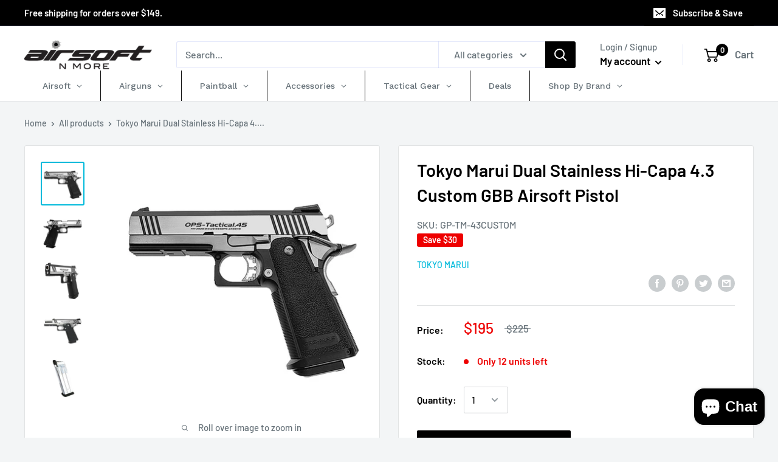

--- FILE ---
content_type: text/javascript
request_url: https://airsoftnmore.com/cdn/shop/t/3/assets/custom.js?v=73856274714334160591605091280
body_size: -538
content:
//# sourceMappingURL=/cdn/shop/t/3/assets/custom.js.map?v=73856274714334160591605091280
